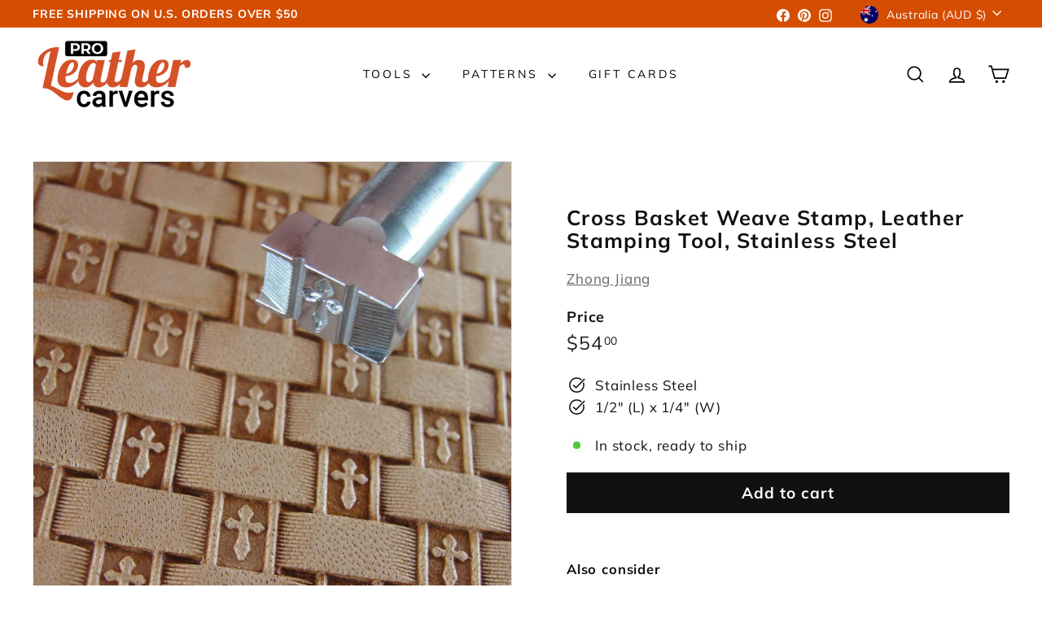

--- FILE ---
content_type: image/svg+xml
request_url: https://proleathercarvers.com/cdn/shop/t/17/assets/minimal-wave.svg
body_size: 5949
content:
<svg width="1026" height="1026" viewBox="0 0 1026 1026" fill="none" xmlns="http://www.w3.org/2000/svg">
<g clip-path="url(#clip0_742_1414)">
<path d="M415.608 1480.07C500.796 1393.75 550.307 1442.62 635.495 1356.3C720.683 1269.98 671.173 1221.12 756.336 1134.83C841.5 1048.54 891.035 1097.38 976.223 1011.06C1061.41 924.748 1011.9 875.884 1097.09 789.569C1182.28 703.254 1231.79 752.118 1317 665.778C1402.21 579.437 1352.68 530.598 1437.87 444.283" stroke="white" stroke-width="0.525113" stroke-miterlimit="10"/>
<path d="M-552.818 508.348C-467.63 422.032 -418.12 470.896 -332.932 384.581C-247.743 298.266 -297.254 249.402 -212.09 163.111C-126.926 76.8209 -77.3912 125.66 7.79706 39.3448C92.9853 -46.9705 43.4749 -95.8345 128.663 -182.15C213.851 -268.465 263.362 -219.601 348.575 -305.941C433.787 -392.281 384.252 -441.12 469.441 -527.436" stroke="white" stroke-width="0.525113" stroke-miterlimit="10"/>
<path d="M65.9692 1117.13C151.158 1030.81 200.668 1079.68 285.856 993.362C371.044 907.047 321.534 858.183 406.698 771.893C491.862 685.602 541.397 734.441 626.585 648.126C711.773 561.811 662.263 512.947 747.451 426.632C832.639 340.316 882.15 389.18 967.362 302.84C1052.58 216.5 1003.04 167.661 1088.23 81.3455" stroke="white" stroke-width="0.525113" stroke-miterlimit="10"/>
<path d="M-248.081 807.586C-162.893 721.271 -113.383 770.135 -28.1943 683.819C56.9939 597.504 7.48351 548.64 92.6473 462.35C177.811 376.059 227.346 424.898 312.534 338.583C397.723 252.268 348.212 203.404 433.4 117.089C518.589 30.7733 568.099 79.6372 653.312 -6.70291C738.525 -93.043 688.99 -141.882 774.178 -228.197" stroke="white" stroke-width="0.525113" stroke-miterlimit="10"/>
<path d="M369.475 1425.49C454.664 1339.18 504.174 1388.04 589.362 1301.73C674.551 1215.41 625.04 1166.55 710.204 1080.26C795.368 993.965 844.903 1042.8 930.091 956.489C1015.28 870.174 965.769 821.31 1050.96 734.995C1136.15 648.68 1185.66 697.543 1270.87 611.203C1356.08 524.863 1306.55 476.024 1391.73 389.709" stroke="white" stroke-width="0.525113" stroke-miterlimit="10"/>
<path d="M-403.069 667.703C-317.881 581.388 -268.37 630.252 -183.182 543.937C-97.9937 457.621 -147.504 408.757 -62.3404 322.467C22.8234 236.176 72.3583 285.016 157.547 198.7C242.735 112.385 193.224 63.521 278.413 -22.7943C363.601 -109.11 413.111 -60.2456 498.324 -146.586C583.537 -232.926 534.002 -281.765 619.19 -368.08" stroke="white" stroke-width="0.525113" stroke-miterlimit="10"/>
<path d="M214.488 1275.45C299.676 1189.14 349.186 1238 434.375 1151.69C519.563 1065.37 470.052 1016.51 555.216 930.217C640.38 843.926 689.915 892.766 775.103 806.45C860.291 720.135 810.781 671.271 895.969 584.956C981.157 498.64 1030.67 547.504 1115.88 461.164C1201.09 374.824 1151.56 325.985 1236.75 239.67" stroke="white" stroke-width="0.525113" stroke-miterlimit="10"/>
<path d="M-98.3323 966.941C-13.144 880.626 36.3664 929.49 121.555 843.175C206.743 756.86 157.233 707.996 242.396 621.705C327.56 535.415 377.095 584.254 462.283 497.939C547.472 411.623 497.961 362.759 583.149 276.444C668.338 190.129 717.848 238.993 803.061 152.653C888.274 66.3124 838.739 17.4733 923.927 -68.842" stroke="white" stroke-width="0.525113" stroke-miterlimit="10"/>
<path d="M519.225 1584.85C604.413 1498.53 653.923 1547.4 739.112 1461.08C824.3 1374.77 774.789 1325.9 859.953 1239.61C945.117 1153.32 994.652 1202.16 1079.84 1115.84C1165.03 1029.53 1115.52 980.666 1200.71 894.35C1285.89 808.035 1335.4 856.899 1420.62 770.559C1505.83 684.219 1456.3 635.38 1541.48 549.064" stroke="white" stroke-width="0.525113" stroke-miterlimit="10"/>
<path d="M-573.518 480.133C-488.33 393.818 -438.819 442.682 -353.631 356.366C-268.443 270.051 -317.953 221.187 -232.789 134.897C-147.626 48.6061 -98.0908 97.4452 -12.9025 11.1299C72.2857 -75.1854 22.7753 -124.049 107.964 -210.365C193.152 -296.68 242.662 -247.816 327.875 -334.156C413.088 -420.496 363.553 -469.335 448.741 -555.651" stroke="white" stroke-width="0.525113" stroke-miterlimit="10"/>
<path d="M45.2705 1088.91C130.459 1002.59 179.969 1051.46 265.157 965.144C350.346 878.828 300.835 829.964 385.999 743.674C471.163 657.383 520.698 706.223 605.886 619.907C691.074 533.592 641.564 484.728 726.752 398.413C811.94 312.097 861.451 360.961 946.664 274.621C1031.88 188.281 982.341 139.442 1067.53 53.1268" stroke="white" stroke-width="0.525113" stroke-miterlimit="10"/>
<path d="M-268.781 779.371C-183.593 693.056 -134.082 741.92 -48.8939 655.605C36.2944 569.289 -13.2161 520.425 71.9477 434.135C157.111 347.844 206.646 396.683 291.835 310.368C377.023 224.053 327.512 175.189 412.701 88.8737C497.889 2.55841 547.399 51.4224 632.612 -34.9178C717.825 -121.258 668.29 -170.097 753.478 -256.412" stroke="white" stroke-width="0.525113" stroke-miterlimit="10"/>
<path d="M348.777 1397.28C433.965 1310.96 483.475 1359.83 568.664 1273.51C653.852 1187.2 604.341 1138.33 689.505 1052.04C774.669 965.751 824.204 1014.59 909.392 928.274C994.58 841.959 945.07 793.095 1030.26 706.78C1115.45 620.465 1164.96 669.329 1250.17 582.988C1335.38 496.648 1285.85 447.809 1371.04 361.494" stroke="white" stroke-width="0.525113" stroke-miterlimit="10"/>
<path d="M-423.769 639.484C-338.58 553.169 -289.07 602.033 -203.882 515.718C-118.693 429.403 -168.204 380.539 -83.04 294.248C2.12377 207.958 51.6587 256.797 136.847 170.481C222.035 84.1662 172.525 35.3023 257.713 -51.013C342.901 -137.328 392.412 -88.4644 477.625 -174.804C562.837 -261.145 513.302 -309.984 598.491 -396.299" stroke="white" stroke-width="0.525113" stroke-miterlimit="10"/>
<path d="M193.789 1247.24C278.977 1160.92 328.487 1209.79 413.676 1123.47C498.864 1037.16 449.353 988.292 534.517 902.002C619.681 815.712 669.216 864.551 754.404 778.235C839.592 691.92 790.082 643.056 875.27 556.741C960.458 470.426 1009.97 519.29 1095.18 432.949C1180.39 346.609 1130.86 297.77 1216.05 211.455" stroke="white" stroke-width="0.525113" stroke-miterlimit="10"/>
<path d="M-119.031 938.723C-33.843 852.407 15.6675 901.271 100.856 814.956C186.044 728.641 136.534 679.777 221.697 593.486C306.861 507.196 356.396 556.035 441.584 469.72C526.773 383.404 477.262 334.541 562.45 248.225C647.639 161.91 697.149 210.774 782.362 124.434C867.575 38.0937 818.04 -10.7455 903.228 -97.0607" stroke="white" stroke-width="0.525113" stroke-miterlimit="10"/>
<path d="M498.526 1556.63C583.714 1470.31 633.225 1519.18 718.413 1432.86C803.601 1346.55 754.091 1297.68 839.254 1211.39C924.418 1125.1 973.953 1173.94 1059.14 1087.63C1144.33 1001.31 1094.82 952.447 1180.01 866.132C1265.2 779.816 1314.71 828.68 1399.92 742.34C1485.13 656 1435.6 607.161 1520.79 520.846" stroke="white" stroke-width="0.525113" stroke-miterlimit="10"/>
<path d="M-631.68 428C-546.492 341.685 -496.981 390.549 -411.793 304.233C-326.605 217.918 -376.115 169.054 -290.951 82.7637C-205.787 -3.52676 -156.253 45.3124 -71.0643 -41.0029C14.124 -127.318 -35.3865 -176.182 49.8018 -262.497C134.99 -348.813 184.501 -299.949 269.713 -386.289C354.926 -472.629 305.391 -521.468 390.579 -607.783" stroke="white" stroke-width="0.525113" stroke-miterlimit="10"/>
<path d="M-12.8915 1036.78C72.2968 950.462 121.807 999.326 206.995 913.011C292.184 826.695 242.673 777.831 327.837 691.541C413.001 605.251 462.536 654.09 547.724 567.774C632.912 481.459 583.402 432.595 668.59 346.28C753.778 259.965 803.289 308.829 888.502 222.488C973.714 136.148 924.179 87.3092 1009.37 0.993945" stroke="white" stroke-width="0.525113" stroke-miterlimit="10"/>
<path d="M-326.943 737.395C-241.754 651.079 -192.244 699.943 -107.056 613.628C-21.8674 527.313 -71.3778 478.449 13.7859 392.158C98.9497 305.868 148.485 354.707 233.673 268.392C318.861 182.076 269.351 133.212 354.539 46.8971C439.727 -39.4182 489.238 9.4458 574.45 -76.8943C659.663 -163.234 610.128 -212.074 695.317 -298.389" stroke="white" stroke-width="0.525113" stroke-miterlimit="10"/>
<path d="M290.614 1345.15C375.803 1258.83 425.313 1307.7 510.501 1221.38C595.69 1135.07 546.179 1086.2 631.343 999.912C716.507 913.622 766.042 962.461 851.23 876.146C936.418 789.83 886.908 740.966 972.096 654.651C1057.28 568.336 1106.79 617.2 1192.01 530.86C1277.22 444.519 1227.69 395.68 1312.87 309.365" stroke="white" stroke-width="0.525113" stroke-miterlimit="10"/>
<path d="M-481.931 587.355C-396.743 501.04 -347.232 549.904 -262.044 463.589C-176.856 377.274 -226.366 328.41 -141.202 242.119C-56.0385 155.829 -6.50351 204.668 78.6848 118.353C163.873 32.0373 114.363 -16.8267 199.551 -103.142C284.739 -189.457 334.25 -140.593 419.462 -226.933C504.675 -313.273 455.14 -362.113 540.328 -448.428" stroke="white" stroke-width="0.525113" stroke-miterlimit="10"/>
<path d="M136.858 1196.13C222.046 1109.82 271.556 1158.68 356.745 1072.37C441.933 986.051 392.423 937.187 477.586 850.897C562.75 764.606 612.285 813.445 697.473 727.13C782.662 640.815 733.151 591.951 818.339 505.635C903.528 419.32 953.038 468.184 1038.25 381.844C1123.46 295.504 1073.93 246.665 1159.12 160.349" stroke="white" stroke-width="0.525113" stroke-miterlimit="10"/>
<path d="M-177.193 886.594C-92.0051 800.278 -42.4947 849.142 42.6936 762.827C127.882 676.512 78.3715 627.648 163.535 541.357C248.699 455.067 298.234 503.906 383.422 417.591C468.61 331.276 419.1 282.412 504.288 196.096C589.477 109.781 638.987 158.645 724.2 72.3049C809.413 -14.0352 759.878 -62.8744 845.066 -149.19" stroke="white" stroke-width="0.525113" stroke-miterlimit="10"/>
<path d="M440.363 1504.5C525.551 1418.18 575.062 1467.05 660.25 1380.73C745.438 1294.42 695.928 1245.55 781.092 1159.26C866.255 1072.97 915.79 1121.81 1000.98 1035.5C1086.17 949.182 1036.66 900.318 1121.84 814.003C1207.03 727.687 1256.54 776.551 1341.76 690.211C1426.97 603.871 1377.43 555.032 1462.62 468.717" stroke="white" stroke-width="0.525113" stroke-miterlimit="10"/>
<path d="M-528.063 532.781C-442.875 446.466 -393.364 495.33 -308.176 409.015C-222.988 322.699 -272.498 273.835 -187.335 187.545C-102.171 101.254 -52.6358 150.094 32.5524 63.7784C117.741 -22.5369 68.2302 -71.4009 153.418 -157.716C238.607 -244.031 288.117 -195.167 373.33 -281.508C458.543 -367.848 409.008 -416.687 494.196 -503.002" stroke="white" stroke-width="0.525113" stroke-miterlimit="10"/>
<path d="M90.7252 1141.56C175.913 1055.24 225.424 1104.11 310.612 1017.79C395.8 931.477 346.29 882.613 431.454 796.322C516.618 710.032 566.152 758.871 651.341 672.556C736.529 586.24 687.019 537.376 772.207 451.061C857.395 364.746 906.906 413.61 992.118 327.27C1077.33 240.93 1027.8 192.09 1112.98 105.775" stroke="white" stroke-width="0.525113" stroke-miterlimit="10"/>
<path d="M-223.326 832.02C-138.138 745.704 -88.6275 794.568 -3.4392 708.253C81.7491 621.938 32.2386 573.074 117.402 486.783C202.566 400.493 252.101 449.332 337.289 363.017C422.478 276.701 372.967 227.837 458.155 141.522C543.344 55.2068 592.854 104.071 678.067 17.7307C763.28 -68.6094 713.745 -117.449 798.933 -203.764" stroke="white" stroke-width="0.525113" stroke-miterlimit="10"/>
<path d="M394.231 1449.93C479.419 1363.61 528.93 1412.48 614.118 1326.16C699.306 1239.85 649.796 1190.98 734.96 1104.69C820.123 1018.4 869.658 1067.24 954.847 980.927C1040.03 894.612 990.524 845.748 1075.71 759.432C1160.9 673.117 1210.41 721.981 1295.62 635.641C1380.84 549.301 1331.3 500.462 1416.49 414.146" stroke="white" stroke-width="0.525113" stroke-miterlimit="10"/>
<path d="M-378.314 692.137C-293.126 605.821 -243.615 654.685 -158.427 568.37C-73.2386 482.055 -122.749 433.191 -37.5853 346.9C47.5785 260.61 97.1134 309.449 182.302 223.134C267.49 136.819 217.979 87.9546 303.168 1.63932C388.356 -84.676 437.866 -35.812 523.079 -122.152C608.292 -208.492 558.757 -257.331 643.945 -343.647" stroke="white" stroke-width="0.525113" stroke-miterlimit="10"/>
<path d="M239.243 1299.89C324.431 1213.57 373.941 1262.44 459.13 1176.12C544.318 1089.8 494.807 1040.94 579.971 954.65C665.135 868.36 714.67 917.199 799.858 830.884C885.046 744.569 835.536 695.705 920.724 609.389C1005.91 523.074 1055.42 571.938 1140.64 485.598C1225.85 399.258 1176.31 350.419 1261.5 264.103" stroke="white" stroke-width="0.525113" stroke-miterlimit="10"/>
<path d="M-73.5767 991.371C11.6116 905.056 61.122 953.92 146.31 867.605C231.499 781.289 181.988 732.425 267.152 646.135C352.316 559.844 401.851 608.683 487.039 522.368C572.227 436.053 522.717 387.189 607.905 300.874C693.093 214.558 742.604 263.422 827.816 177.082C913.029 90.7421 863.494 41.903 948.683 -44.4123" stroke="white" stroke-width="0.525113" stroke-miterlimit="10"/>
<path d="M543.98 1609.28C629.168 1522.96 678.678 1571.83 763.867 1485.51C849.055 1399.2 799.545 1350.33 884.708 1264.04C969.872 1177.75 1019.41 1226.59 1104.6 1140.27C1189.78 1053.96 1140.27 1005.1 1225.46 918.78C1310.65 832.465 1360.16 881.329 1445.37 794.988C1530.59 708.648 1481.05 659.809 1566.24 573.494" stroke="white" stroke-width="0.525113" stroke-miterlimit="10"/>
<path d="M-201.948 862.16C-116.76 775.845 -67.2498 824.709 17.9385 738.394C103.127 652.078 53.6163 603.214 138.78 516.924C223.944 430.633 273.479 479.473 358.667 393.157C443.855 306.842 394.345 257.978 479.533 171.663C564.721 85.3475 614.232 134.211 699.445 47.8713C784.657 -38.4688 735.122 -87.308 820.311 -173.623" stroke="white" stroke-width="0.525113" stroke-miterlimit="10"/>
<path d="M-656.435 403.57C-571.247 317.255 -521.736 366.119 -436.548 279.804C-351.36 193.488 -400.87 144.624 -315.706 58.334C-230.543 -27.9564 -181.008 20.8827 -95.8194 -65.4326C-10.6311 -151.748 -60.1416 -200.612 25.0467 -286.927C110.235 -373.242 159.745 -324.378 244.958 -410.719C330.171 -497.059 280.636 -545.898 365.824 -632.213" stroke="white" stroke-width="0.525113" stroke-miterlimit="10"/>
<path d="M-37.6466 1012.34C47.5417 926.028 97.0521 974.892 182.24 888.577C267.429 802.262 217.918 753.398 303.082 667.107C388.246 580.817 437.781 629.656 522.969 543.341C608.157 457.026 558.647 408.162 643.835 321.846C729.023 235.531 778.534 284.395 863.747 198.055C948.959 111.715 899.424 62.8756 984.613 -23.4396" stroke="white" stroke-width="0.525113" stroke-miterlimit="10"/>
<path d="M-351.698 712.965C-266.509 626.65 -216.999 675.514 -131.811 589.198C-46.6225 502.883 -96.1329 454.019 -10.9692 367.729C74.1946 281.438 123.73 330.277 208.918 243.962C294.106 157.647 244.596 108.783 329.784 22.4674C414.972 -63.8478 464.483 -14.9839 549.695 -101.324C634.908 -187.664 585.373 -236.503 670.561 -322.819" stroke="white" stroke-width="0.525113" stroke-miterlimit="10"/>
<path d="M265.859 1320.71C351.048 1234.4 400.558 1283.26 485.746 1196.94C570.934 1110.63 521.424 1061.77 606.588 975.475C691.752 889.184 741.287 938.023 826.475 851.708C911.663 765.393 862.153 716.529 947.341 630.214C1032.53 543.898 1082.04 592.762 1167.25 506.422C1252.47 420.082 1202.93 371.243 1288.12 284.928" stroke="white" stroke-width="0.525113" stroke-miterlimit="10"/>
<path d="M-506.686 562.922C-421.497 476.607 -371.987 525.471 -286.799 439.155C-201.61 352.84 -251.121 303.976 -165.957 217.686C-80.7933 131.395 -31.2584 180.234 53.9299 93.919C139.118 7.6037 89.6077 -41.2602 174.796 -127.576C259.984 -213.891 309.495 -165.027 394.707 -251.367C479.92 -337.707 430.385 -386.546 515.574 -472.862" stroke="white" stroke-width="0.525113" stroke-miterlimit="10"/>
<path d="M112.102 1171.7C197.29 1085.38 246.801 1134.25 331.989 1047.93C417.177 961.617 367.667 912.753 452.831 826.463C537.994 740.172 587.529 789.012 672.718 702.696C757.906 616.381 708.396 567.517 793.584 481.202C878.772 394.887 928.283 443.75 1013.5 357.41C1098.71 271.07 1049.17 222.231 1134.36 135.916" stroke="white" stroke-width="0.525113" stroke-miterlimit="10"/>
<path d="M-598.273 455.699C-513.085 369.384 -463.574 418.248 -378.386 331.933C-293.198 245.617 -342.708 196.753 -257.545 110.463C-172.381 24.1725 -122.846 73.0116 -37.6576 -13.3037C47.5306 -99.619 -1.97986 -148.483 83.2084 -234.798C168.397 -321.113 217.907 -272.25 303.12 -358.59C388.333 -444.93 338.798 -493.769 423.986 -580.084" stroke="white" stroke-width="0.525113" stroke-miterlimit="10"/>
<path d="M20.5157 1064.48C105.704 978.161 155.214 1027.03 240.403 940.71C325.591 854.395 276.081 805.531 361.244 719.24C446.408 632.95 495.943 681.789 581.131 595.474C666.32 509.158 616.809 460.294 701.997 373.979C787.186 287.664 836.696 336.528 921.909 250.188C1007.12 163.848 957.587 115.008 1042.77 28.6932" stroke="white" stroke-width="0.525113" stroke-miterlimit="10"/>
<path d="M-293.536 754.934C-208.348 668.618 -158.837 717.482 -73.6489 631.167C11.5394 544.852 -37.9711 495.988 47.1927 409.697C132.356 323.407 181.891 372.246 267.08 285.931C352.268 199.615 302.757 150.751 387.946 64.4362C473.134 -21.8791 522.644 26.9849 607.857 -59.3553C693.07 -145.695 643.535 -194.535 728.723 -280.85" stroke="white" stroke-width="0.525113" stroke-miterlimit="10"/>
<path d="M324.021 1372.84C409.209 1286.53 458.72 1335.39 543.908 1249.08C629.096 1162.76 579.586 1113.9 664.75 1027.61C749.913 941.317 799.448 990.156 884.637 903.841C969.825 817.526 920.314 768.662 1005.5 682.346C1090.69 596.031 1140.2 644.895 1225.41 558.555C1310.63 472.215 1261.09 423.376 1346.28 337.06" stroke="white" stroke-width="0.525113" stroke-miterlimit="10"/>
<path d="M-448.524 615.055C-363.336 528.739 -313.825 577.603 -228.637 491.288C-143.449 404.973 -192.959 356.109 -107.796 269.818C-22.6318 183.528 26.9031 232.367 112.091 146.052C197.28 59.7365 147.769 10.8726 232.957 -75.4427C318.146 -161.758 367.656 -112.894 452.869 -199.234C538.082 -285.574 488.547 -334.413 573.735 -420.729" stroke="white" stroke-width="0.525113" stroke-miterlimit="10"/>
<path d="M169.033 1222.8C254.222 1136.49 303.732 1185.35 388.92 1099.04C474.109 1012.72 424.598 963.859 509.762 877.568C594.926 791.278 644.461 840.117 729.649 753.802C814.837 667.487 765.327 618.623 850.515 532.307C935.703 445.992 985.214 494.856 1070.43 408.516C1155.64 322.176 1106.1 273.337 1191.29 187.021" stroke="white" stroke-width="0.525113" stroke-miterlimit="10"/>
<path d="M-143.787 914.289C-58.5984 827.974 -9.08791 876.838 76.1004 790.522C161.289 704.207 111.778 655.343 196.942 569.053C282.106 482.762 331.641 531.601 416.829 445.286C502.017 358.971 452.507 310.107 537.695 223.792C622.883 137.476 672.394 186.34 757.606 100C842.819 13.6601 793.284 -35.1791 878.473 -121.494" stroke="white" stroke-width="0.525113" stroke-miterlimit="10"/>
<path d="M473.771 1532.2C558.959 1445.88 608.469 1494.75 693.657 1408.43C778.846 1322.12 729.335 1273.25 814.499 1186.96C899.663 1100.67 949.198 1149.51 1034.39 1063.2C1119.57 976.881 1070.06 928.017 1155.25 841.702C1240.44 755.387 1289.95 804.25 1375.16 717.91C1460.38 631.57 1410.84 582.731 1496.03 496.416" stroke="white" stroke-width="0.525113" stroke-miterlimit="10"/>
</g>
<defs>
<clipPath id="clip0_742_1414">
<rect width="1026" height="1026" fill="white"/>
</clipPath>
</defs>
</svg>
